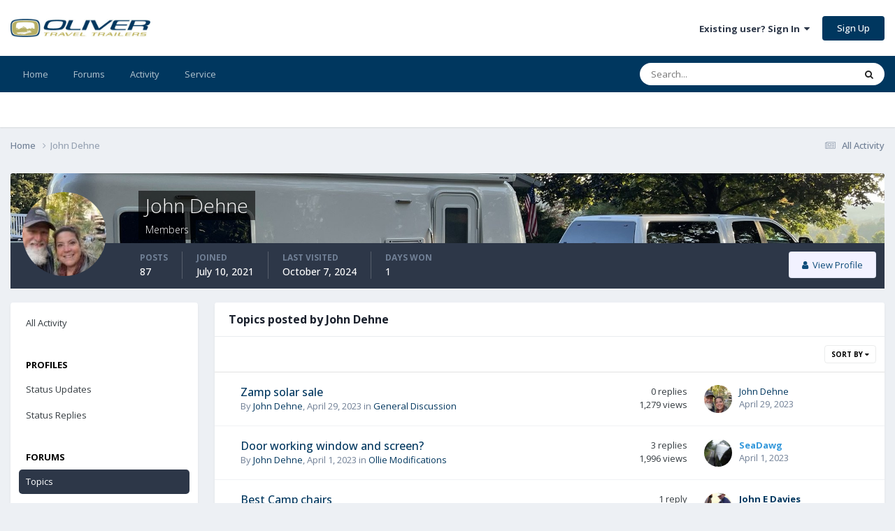

--- FILE ---
content_type: text/html;charset=UTF-8
request_url: https://olivertraveltrailers.com/forums/profile/5861-john-dehne/content/?type=forums_topic&change_section=1
body_size: 12804
content:
<!DOCTYPE html>
<html lang="en-US" dir="ltr">
	<head>
		<meta charset="utf-8">
        
		<title>John Dehne's Content - Oliver Owner Forums</title>
		
		
		
			<!-- Google Tag Manager -->
<script>(function(w,d,s,l,i){w[l]=w[l]||[];w[l].push({'gtm.start':
new Date().getTime(),event:'gtm.js'});var f=d.getElementsByTagName(s)[0],
j=d.createElement(s),dl=l!='dataLayer'?'&l='+l:'';j.async=true;j.src=
'https://www.googletagmanager.com/gtm.js?id='+i+dl;f.parentNode.insertBefore(j,f);
})(window,document,'script','dataLayer','GTM-W3GJ9L');</script>
<!-- End Google Tag Manager -->
		
		

	<meta name="viewport" content="width=device-width, initial-scale=1">


	
	


	<meta name="twitter:card" content="summary" />


	
		<meta name="twitter:site" content="@OliverTravelTra" />
	



	
		
			
				<meta property="og:site_name" content="Oliver Owner Forums">
			
		
	

	
		
			
				<meta property="og:locale" content="en_US">
			
		
	


	
		<link rel="canonical" href="https://olivertraveltrailers.com/forums/profile/5861-john-dehne/content/?type=forums_topic" />
	





<link rel="manifest" href="https://olivertraveltrailers.com/forums/manifest.webmanifest/">
<meta name="msapplication-config" content="https://olivertraveltrailers.com/forums/browserconfig.xml/">
<meta name="msapplication-starturl" content="/forums/">
<meta name="application-name" content="">
<meta name="apple-mobile-web-app-title" content="">

	<meta name="theme-color" content="#000000">


	<meta name="msapplication-TileColor" content="#000000">





	

	
		
			<link rel="icon" sizes="36x36" href="https://olivertraveltrailers.com/forums/uploads/monthly_2023_10/android-chrome-36x36.png?v=1710626268">
		
	

	
		
			<link rel="icon" sizes="48x48" href="https://olivertraveltrailers.com/forums/uploads/monthly_2023_10/android-chrome-48x48.png?v=1710626268">
		
	

	
		
			<link rel="icon" sizes="72x72" href="https://olivertraveltrailers.com/forums/uploads/monthly_2023_10/android-chrome-72x72.png?v=1710626268">
		
	

	
		
			<link rel="icon" sizes="96x96" href="https://olivertraveltrailers.com/forums/uploads/monthly_2023_10/android-chrome-96x96.png?v=1710626268">
		
	

	
		
			<link rel="icon" sizes="144x144" href="https://olivertraveltrailers.com/forums/uploads/monthly_2023_10/android-chrome-144x144.png?v=1710626268">
		
	

	
		
			<link rel="icon" sizes="192x192" href="https://olivertraveltrailers.com/forums/uploads/monthly_2023_10/android-chrome-192x192.png?v=1710626268">
		
	

	
		
			<link rel="icon" sizes="256x256" href="https://olivertraveltrailers.com/forums/uploads/monthly_2023_10/android-chrome-256x256.png?v=1710626268">
		
	

	
		
			<link rel="icon" sizes="384x384" href="https://olivertraveltrailers.com/forums/uploads/monthly_2023_10/android-chrome-384x384.png?v=1710626268">
		
	

	
		
			<link rel="icon" sizes="512x512" href="https://olivertraveltrailers.com/forums/uploads/monthly_2023_10/android-chrome-512x512.png?v=1710626268">
		
	

	
		
			<meta name="msapplication-square70x70logo" content="https://olivertraveltrailers.com/forums/uploads/monthly_2023_10/msapplication-square70x70logo.png?v=1710626268"/>
		
	

	
		
			<meta name="msapplication-TileImage" content="https://olivertraveltrailers.com/forums/uploads/monthly_2023_10/msapplication-TileImage.png?v=1710626268"/>
		
	

	
		
			<meta name="msapplication-square150x150logo" content="https://olivertraveltrailers.com/forums/uploads/monthly_2023_10/msapplication-square150x150logo.png?v=1710626268"/>
		
	

	
		
			<meta name="msapplication-wide310x150logo" content="https://olivertraveltrailers.com/forums/uploads/monthly_2023_10/msapplication-wide310x150logo.png?v=1710626268"/>
		
	

	
		
			<meta name="msapplication-square310x310logo" content="https://olivertraveltrailers.com/forums/uploads/monthly_2023_10/msapplication-square310x310logo.png?v=1710626268"/>
		
	

	
		
			
				<link rel="apple-touch-icon" href="https://olivertraveltrailers.com/forums/uploads/monthly_2023_10/apple-touch-icon-57x57.png?v=1710626268">
			
		
	

	
		
			
				<link rel="apple-touch-icon" sizes="60x60" href="https://olivertraveltrailers.com/forums/uploads/monthly_2023_10/apple-touch-icon-60x60.png?v=1710626268">
			
		
	

	
		
			
				<link rel="apple-touch-icon" sizes="72x72" href="https://olivertraveltrailers.com/forums/uploads/monthly_2023_10/apple-touch-icon-72x72.png?v=1710626268">
			
		
	

	
		
			
				<link rel="apple-touch-icon" sizes="76x76" href="https://olivertraveltrailers.com/forums/uploads/monthly_2023_10/apple-touch-icon-76x76.png?v=1710626268">
			
		
	

	
		
			
				<link rel="apple-touch-icon" sizes="114x114" href="https://olivertraveltrailers.com/forums/uploads/monthly_2023_10/apple-touch-icon-114x114.png?v=1710626268">
			
		
	

	
		
			
				<link rel="apple-touch-icon" sizes="120x120" href="https://olivertraveltrailers.com/forums/uploads/monthly_2023_10/apple-touch-icon-120x120.png?v=1710626268">
			
		
	

	
		
			
				<link rel="apple-touch-icon" sizes="144x144" href="https://olivertraveltrailers.com/forums/uploads/monthly_2023_10/apple-touch-icon-144x144.png?v=1710626268">
			
		
	

	
		
			
				<link rel="apple-touch-icon" sizes="152x152" href="https://olivertraveltrailers.com/forums/uploads/monthly_2023_10/apple-touch-icon-152x152.png?v=1710626268">
			
		
	

	
		
			
				<link rel="apple-touch-icon" sizes="180x180" href="https://olivertraveltrailers.com/forums/uploads/monthly_2023_10/apple-touch-icon-180x180.png?v=1710626268">
			
		
	





<link rel="preload" href="//olivertraveltrailers.com/forums/applications/core/interface/font/fontawesome-webfont.woff2?v=4.7.0" as="font" crossorigin="anonymous">
		


	<link rel="preconnect" href="https://fonts.googleapis.com">
	<link rel="preconnect" href="https://fonts.gstatic.com" crossorigin>
	
		<link href="https://fonts.googleapis.com/css2?family=Open%20Sans:wght@300;400;500;600;700&display=swap" rel="stylesheet">
	



	<link rel='stylesheet' href='https://olivertraveltrailers.com/forums/uploads/css_built_5/341e4a57816af3ba440d891ca87450ff_framework.css?v=388cf2b8451768409949' media='all'>

	<link rel='stylesheet' href='https://olivertraveltrailers.com/forums/uploads/css_built_5/05e81b71abe4f22d6eb8d1a929494829_responsive.css?v=388cf2b8451768409949' media='all'>

	<link rel='stylesheet' href='https://olivertraveltrailers.com/forums/uploads/css_built_5/90eb5adf50a8c640f633d47fd7eb1778_core.css?v=388cf2b8451768409949' media='all'>

	<link rel='stylesheet' href='https://olivertraveltrailers.com/forums/uploads/css_built_5/5a0da001ccc2200dc5625c3f3934497d_core_responsive.css?v=388cf2b8451768409949' media='all'>

	<link rel='stylesheet' href='https://olivertraveltrailers.com/forums/uploads/css_built_5/ffdbd8340d5c38a97b780eeb2549bc3f_profiles.css?v=388cf2b8451768409949' media='all'>

	<link rel='stylesheet' href='https://olivertraveltrailers.com/forums/uploads/css_built_5/f2ef08fd7eaff94a9763df0d2e2aaa1f_streams.css?v=388cf2b8451768409949' media='all'>

	<link rel='stylesheet' href='https://olivertraveltrailers.com/forums/uploads/css_built_5/9be4fe0d9dd3ee2160f368f53374cd3f_leaderboard.css?v=388cf2b8451768409949' media='all'>

	<link rel='stylesheet' href='https://olivertraveltrailers.com/forums/uploads/css_built_5/125515e1b6f230e3adf3a20c594b0cea_profiles_responsive.css?v=388cf2b8451768409949' media='all'>

	<link rel='stylesheet' href='https://olivertraveltrailers.com/forums/uploads/css_built_5/62e269ced0fdab7e30e026f1d30ae516_forums.css?v=388cf2b8451768409949' media='all'>

	<link rel='stylesheet' href='https://olivertraveltrailers.com/forums/uploads/css_built_5/76e62c573090645fb99a15a363d8620e_forums_responsive.css?v=388cf2b8451768409949' media='all'>





<link rel='stylesheet' href='https://olivertraveltrailers.com/forums/uploads/css_built_5/258adbb6e4f3e83cd3b355f84e3fa002_custom.css?v=388cf2b8451768409949' media='all'>




		
		

	</head>
	<body class="ipsApp ipsApp_front ipsJS_none ipsClearfix" data-controller="core.front.core.app"  data-message=""  data-pageapp="core" data-pagelocation="front" data-pagemodule="members" data-pagecontroller="profile" data-pageid="5861"   >
		
        
			<!-- Google Tag Manager (noscript) -->
<noscript><iframe src="https://www.googletagmanager.com/ns.html?id=GTM-W3GJ9L"
height="0" width="0" style="display:none;visibility:hidden"></iframe></noscript>
<!-- End Google Tag Manager (noscript) -->
		

        

		<a href="#ipsLayout_mainArea" class="ipsHide" title="Go to main content on this page" accesskey="m">Jump to content</a>
		





		<div id="ipsLayout_header" class="ipsClearfix">
			<header>
				<div class="ipsLayout_container">
					


<a href='/' id='elLogo' accesskey='1'><img src="https://olivertraveltrailers.com/forums/uploads/monthly_2025_01/oliver-travel-trailers-logo-23.jpg.9fdb3dd58244774b085149b6eb1fa242.jpg" style="max-width:200px !important;" alt='Oliver Owner Forums'></a>

					
						

	<ul id='elUserNav' class='ipsList_inline cSignedOut ipsResponsive_showDesktop'>
		
        
		
        
        
            
            <li id='elSignInLink'>
                <a href='https://olivertraveltrailers.com/forums/login/' data-ipsMenu-closeOnClick="false" data-ipsMenu id='elUserSignIn'>
                    Existing user? Sign In &nbsp;<i class='fa fa-caret-down'></i>
                </a>
                
<div id='elUserSignIn_menu' class='ipsMenu ipsMenu_auto ipsHide'>
	<form accept-charset='utf-8' method='post' action='https://olivertraveltrailers.com/forums/login/'>
		<input type="hidden" name="csrfKey" value="3d2aac193d7b4b3103cfc40fd81413c0">
		<input type="hidden" name="ref" value="aHR0cHM6Ly9vbGl2ZXJ0cmF2ZWx0cmFpbGVycy5jb20vZm9ydW1zL3Byb2ZpbGUvNTg2MS1qb2huLWRlaG5lL2NvbnRlbnQvP3R5cGU9Zm9ydW1zX3RvcGljJmNoYW5nZV9zZWN0aW9uPTE=">
		<div data-role="loginForm">
			
			
			
				
<div class="ipsPad ipsForm ipsForm_vertical">
	<h4 class="ipsType_sectionHead">Sign In</h4>
	<br><br>
	<ul class='ipsList_reset'>
		<li class="ipsFieldRow ipsFieldRow_noLabel ipsFieldRow_fullWidth">
			
			
				<input type="text" placeholder="Display Name or Email Address" name="auth" autocomplete="email">
			
		</li>
		<li class="ipsFieldRow ipsFieldRow_noLabel ipsFieldRow_fullWidth">
			<input type="password" placeholder="Password" name="password" autocomplete="current-password">
		</li>
		<li class="ipsFieldRow ipsFieldRow_checkbox ipsClearfix">
			<span class="ipsCustomInput">
				<input type="checkbox" name="remember_me" id="remember_me_checkbox" value="1" checked aria-checked="true">
				<span></span>
			</span>
			<div class="ipsFieldRow_content">
				<label class="ipsFieldRow_label" for="remember_me_checkbox">Remember me</label>
				<span class="ipsFieldRow_desc">Not recommended on shared computers</span>
			</div>
		</li>
		<li class="ipsFieldRow ipsFieldRow_fullWidth">
			<button type="submit" name="_processLogin" value="usernamepassword" class="ipsButton ipsButton_primary ipsButton_small" id="elSignIn_submit">Sign In</button>
			
				<p class="ipsType_right ipsType_small">
					
						<a href='https://olivertraveltrailers.com/forums/lostpassword/' data-ipsDialog data-ipsDialog-title='Forgot your password?'>
					
					Forgot your password?</a>
				</p>
			
		</li>
	</ul>
</div>
			
		</div>
	</form>
</div>
            </li>
            
        
		
			<li>
				
					<a href='https://olivertraveltrailers.com/forums/register/'  id='elRegisterButton' class='ipsButton ipsButton_normal ipsButton_primary'>Sign Up</a>
				
			</li>
		
	</ul>

						
<ul class='ipsMobileHamburger ipsList_reset ipsResponsive_hideDesktop'>
	<li data-ipsDrawer data-ipsDrawer-drawerElem='#elMobileDrawer'>
		<a href='#'>
			
			
				
			
			
			
			<i class='fa fa-navicon'></i>
		</a>
	</li>
</ul>
					
				</div>
			</header>
			

	<nav data-controller='core.front.core.navBar' class=' ipsResponsive_showDesktop'>
		<div class='ipsNavBar_primary ipsLayout_container '>
			<ul data-role="primaryNavBar" class='ipsClearfix'>
				


	
		
		
		<li  id='elNavSecondary_1' data-role="navBarItem" data-navApp="core" data-navExt="CustomItem">
			
			
				<a href="https://olivertraveltrailers.com/"  data-navItem-id="1" >
					Home<span class='ipsNavBar_active__identifier'></span>
				</a>
			
			
		</li>
	
	

	
		
		
		<li  id='elNavSecondary_10' data-role="navBarItem" data-navApp="forums" data-navExt="Forums">
			
			
				<a href="https://olivertraveltrailers.com/forums/"  data-navItem-id="10" >
					Forums<span class='ipsNavBar_active__identifier'></span>
				</a>
			
			
		</li>
	
	

	
		
		
		<li  id='elNavSecondary_2' data-role="navBarItem" data-navApp="core" data-navExt="CustomItem">
			
			
				<a href="https://olivertraveltrailers.com/forums/discover/"  data-navItem-id="2" >
					Activity<span class='ipsNavBar_active__identifier'></span>
				</a>
			
			
				<ul class='ipsNavBar_secondary ipsHide' data-role='secondaryNavBar'>
					


	
		
		
		<li  id='elNavSecondary_4' data-role="navBarItem" data-navApp="core" data-navExt="AllActivity">
			
			
				<a href="https://olivertraveltrailers.com/forums/discover/"  data-navItem-id="4" >
					All Activity<span class='ipsNavBar_active__identifier'></span>
				</a>
			
			
		</li>
	
	

	
	

	
	

	
	

	
		
		
		<li  id='elNavSecondary_8' data-role="navBarItem" data-navApp="core" data-navExt="Search">
			
			
				<a href="https://olivertraveltrailers.com/forums/search/"  data-navItem-id="8" >
					Search<span class='ipsNavBar_active__identifier'></span>
				</a>
			
			
		</li>
	
	

	
		
		
		<li  id='elNavSecondary_9' data-role="navBarItem" data-navApp="core" data-navExt="Promoted">
			
			
				<a href="https://olivertraveltrailers.com/forums/ourpicks/"  data-navItem-id="9" >
					Our Picks<span class='ipsNavBar_active__identifier'></span>
				</a>
			
			
		</li>
	
	

	
		
		
		<li  id='elNavSecondary_15' data-role="navBarItem" data-navApp="core" data-navExt="Leaderboard">
			
			
				<a href="https://olivertraveltrailers.com/forums/leaderboard/"  data-navItem-id="15" >
					Leaderboard<span class='ipsNavBar_active__identifier'></span>
				</a>
			
			
		</li>
	
	

	
		
		
		<li  id='elNavSecondary_14' data-role="navBarItem" data-navApp="core" data-navExt="OnlineUsers">
			
			
				<a href="https://olivertraveltrailers.com/forums/online/"  data-navItem-id="14" >
					Online Users<span class='ipsNavBar_active__identifier'></span>
				</a>
			
			
		</li>
	
	

	
		
		
		<li  id='elNavSecondary_13' data-role="navBarItem" data-navApp="core" data-navExt="StaffDirectory">
			
			
				<a href="https://olivertraveltrailers.com/forums/staff/"  data-navItem-id="13" >
					Staff<span class='ipsNavBar_active__identifier'></span>
				</a>
			
			
		</li>
	
	

					<li class='ipsHide' id='elNavigationMore_2' data-role='navMore'>
						<a href='#' data-ipsMenu data-ipsMenu-appendTo='#elNavigationMore_2' id='elNavigationMore_2_dropdown'>More <i class='fa fa-caret-down'></i></a>
						<ul class='ipsHide ipsMenu ipsMenu_auto' id='elNavigationMore_2_dropdown_menu' data-role='moreDropdown'></ul>
					</li>
				</ul>
			
		</li>
	
	

	
		
		
		<li  id='elNavSecondary_16' data-role="navBarItem" data-navApp="core" data-navExt="CustomItem">
			
			
				<a href="https://olivertraveltrailers.com/service/"  data-navItem-id="16" >
					Service<span class='ipsNavBar_active__identifier'></span>
				</a>
			
			
				<ul class='ipsNavBar_secondary ipsHide' data-role='secondaryNavBar'>
					


	
		
		
		<li  id='elNavSecondary_17' data-role="navBarItem" data-navApp="core" data-navExt="CustomItem">
			
			
				<a href="https://support.olivertraveltrailers.com/" target='_blank' rel="noopener" data-navItem-id="17" >
					Tickets<span class='ipsNavBar_active__identifier'></span>
				</a>
			
			
		</li>
	
	

					<li class='ipsHide' id='elNavigationMore_16' data-role='navMore'>
						<a href='#' data-ipsMenu data-ipsMenu-appendTo='#elNavigationMore_16' id='elNavigationMore_16_dropdown'>More <i class='fa fa-caret-down'></i></a>
						<ul class='ipsHide ipsMenu ipsMenu_auto' id='elNavigationMore_16_dropdown_menu' data-role='moreDropdown'></ul>
					</li>
				</ul>
			
		</li>
	
	

				<li class='ipsHide' id='elNavigationMore' data-role='navMore'>
					<a href='#' data-ipsMenu data-ipsMenu-appendTo='#elNavigationMore' id='elNavigationMore_dropdown'>More</a>
					<ul class='ipsNavBar_secondary ipsHide' data-role='secondaryNavBar'>
						<li class='ipsHide' id='elNavigationMore_more' data-role='navMore'>
							<a href='#' data-ipsMenu data-ipsMenu-appendTo='#elNavigationMore_more' id='elNavigationMore_more_dropdown'>More <i class='fa fa-caret-down'></i></a>
							<ul class='ipsHide ipsMenu ipsMenu_auto' id='elNavigationMore_more_dropdown_menu' data-role='moreDropdown'></ul>
						</li>
					</ul>
				</li>
			</ul>
			

	<div id="elSearchWrapper">
		<div id='elSearch' data-controller="core.front.core.quickSearch">
			<form accept-charset='utf-8' action='//olivertraveltrailers.com/forums/search/?do=quicksearch' method='post'>
                <input type='search' id='elSearchField' placeholder='Search...' name='q' autocomplete='off' aria-label='Search'>
                <details class='cSearchFilter'>
                    <summary class='cSearchFilter__text'></summary>
                    <ul class='cSearchFilter__menu'>
                        
                        <li><label><input type="radio" name="type" value="all" ><span class='cSearchFilter__menuText'>Everywhere</span></label></li>
                        
                        
                            <li><label><input type="radio" name="type" value="core_statuses_status" checked><span class='cSearchFilter__menuText'>Status Updates</span></label></li>
                        
                            <li><label><input type="radio" name="type" value="forums_topic"><span class='cSearchFilter__menuText'>Topics</span></label></li>
                        
                            <li><label><input type="radio" name="type" value="core_members"><span class='cSearchFilter__menuText'>Members</span></label></li>
                        
                    </ul>
                </details>
				<button class='cSearchSubmit' type="submit" aria-label='Search'><i class="fa fa-search"></i></button>
			</form>
		</div>
	</div>

		</div>
	</nav>

			
<ul id='elMobileNav' class='ipsResponsive_hideDesktop' data-controller='core.front.core.mobileNav'>
	
		
			<li id='elMobileBreadcrumb'>
				<a href='https://olivertraveltrailers.com/forums/'>
					<span>Home</span>
				</a>
			</li>
		
	
	
	
	<li >
		<a data-action="defaultStream" href='https://olivertraveltrailers.com/forums/discover/'><i class="fa fa-newspaper-o" aria-hidden="true"></i></a>
	</li>

	

	
		<li class='ipsJS_show'>
			<a href='https://olivertraveltrailers.com/forums/search/'><i class='fa fa-search'></i></a>
		</li>
	
</ul>
		</div>
		<main id="ipsLayout_body" class="ipsLayout_container">
			<div id="ipsLayout_contentArea">
				<div id="ipsLayout_contentWrapper">
					
<nav class='ipsBreadcrumb ipsBreadcrumb_top ipsFaded_withHover'>
	

	<ul class='ipsList_inline ipsPos_right'>
		
		<li >
			<a data-action="defaultStream" class='ipsType_light '  href='https://olivertraveltrailers.com/forums/discover/'><i class="fa fa-newspaper-o" aria-hidden="true"></i> <span>All Activity</span></a>
		</li>
		
	</ul>

	<ul data-role="breadcrumbList">
		<li>
			<a title="Home" href='https://olivertraveltrailers.com/forums/'>
				<span>Home <i class='fa fa-angle-right'></i></span>
			</a>
		</li>
		
		
			<li>
				
					<a href='https://olivertraveltrailers.com/forums/profile/5861-john-dehne/'>
						<span>John Dehne </span>
					</a>
				
			</li>
		
	</ul>
</nav>
					
					<div id="ipsLayout_mainArea">
						
						
						
						

	




						


<div data-controller='core.front.profile.main' id='elProfileUserContent'>
	

<header data-role="profileHeader">
    <div class='ipsPageHead_special cProfileHeaderMinimal' id='elProfileHeader' data-controller='core.global.core.coverPhoto' data-url="https://olivertraveltrailers.com/forums/profile/5861-john-dehne/?csrfKey=3d2aac193d7b4b3103cfc40fd81413c0" data-coverOffset='585'>
        
        <div class='ipsCoverPhoto_container'>
            
            <img src='//olivertraveltrailers.com/forums/applications/core/interface/js/spacer.png' data-src='https://olivertraveltrailers.com/forums/uploads/monthly_2021_10/A5830CDA-3886-4064-A8F4-D93335712E0F.jpeg.680b9dfc17416f7ac976c204036725bd.jpeg' class='ipsCoverPhoto_photo' data-action="toggleCoverPhoto" alt=''>
            
        </div>
        
        
        <div class='ipsColumns ipsColumns_collapsePhone' data-hideOnCoverEdit>
            <div class='ipsColumn ipsColumn_fixed ipsColumn_narrow ipsPos_center' id='elProfilePhoto'>
                
                <a href="https://olivertraveltrailers.com/forums/uploads/monthly_2021_11/BD1422C0-9297-4FCD-A1DA-B41FF6363D01.jpeg.2c5c70177d6e8a33689b70ea1a4fd8da.jpeg" data-ipsLightbox class='ipsUserPhoto ipsUserPhoto_xlarge'>
                    <img src='https://olivertraveltrailers.com/forums/uploads/monthly_2021_11/BD1422C0-9297-4FCD-A1DA-B41FF6363D01.thumb.jpeg.f4f97602bf2a8aa361dff585769a95e1.jpeg' alt=''>
                </a>
                
                
            </div>
            <div class='ipsColumn ipsColumn_fluid'>
                <div class='ipsPos_left ipsPad cProfileHeader_name ipsType_normal'>
                    <h1 class='ipsType_reset ipsPageHead_barText'>
                        John Dehne

                        
                        
                    </h1>
                    <span>
						
						<span class='ipsPageHead_barText'>Members</span>
					</span>
                </div>
                
                <ul class='ipsList_inline ipsPad ipsResponsive_hidePhone ipsResponsive_block ipsPos_left'>
                    
                    <li>

<div data-followApp='core' data-followArea='member' data-followID='5861'  data-controller='core.front.core.followButton'>
	
		

	
</div></li>
                    
                    
                </ul>
                
            </div>
        </div>
    </div>

    <div class='ipsGrid ipsAreaBackground ipsPad ipsResponsive_showPhone ipsResponsive_block'>
        
        
        

        
        
        <div data-role='switchView' class='ipsGrid_span12'>
            <div data-action="goToProfile" data-type='phone' class=''>
                <a href='https://olivertraveltrailers.com/forums/profile/5861-john-dehne/' class='ipsButton ipsButton_veryLight ipsButton_small ipsButton_fullWidth' title="John Dehne's Profile"><i class='fa fa-user'></i></a>
            </div>
            <div data-action="browseContent" data-type='phone' class='ipsHide'>
                <a href="https://olivertraveltrailers.com/forums/profile/5861-john-dehne/content/" rel="nofollow" class='ipsButton ipsButton_veryLight ipsButton_small ipsButton_fullWidth'  title="John Dehne's Content"><i class='fa fa-newspaper-o'></i></a>
            </div>
        </div>
    </div>

    <div id='elProfileStats' class='ipsClearfix sm:ipsPadding ipsResponsive_pull'>
        <div data-role='switchView' class='ipsResponsive_hidePhone ipsPos_right'>
            <a href='https://olivertraveltrailers.com/forums/profile/5861-john-dehne/' class='ipsButton ipsButton_veryLight ipsButton_small ipsPos_right ' data-action="goToProfile" data-type='full' title="John Dehne's Profile"><i class='fa fa-user'></i> <span class='ipsResponsive_showDesktop ipsResponsive_inline'>&nbsp;View Profile</span></a>
            <a href="https://olivertraveltrailers.com/forums/profile/5861-john-dehne/content/" rel="nofollow" class='ipsButton ipsButton_veryLight ipsButton_small ipsPos_right ipsHide' data-action="browseContent" data-type='full' title="John Dehne's Content"><i class='fa fa-newspaper-o'></i> <span class='ipsResponsive_showDesktop ipsResponsive_inline'>&nbsp;See their activity</span></a>
        </div>
        <ul class='ipsList_reset ipsFlex ipsFlex-ai:center ipsFlex-fw:wrap ipsPos_left ipsResponsive_noFloat'>
            <li>
                <h4 class='ipsType_minorHeading'>Posts</h4>
                87
            </li>
            <li>
                <h4 class='ipsType_minorHeading'>Joined</h4>
                <time datetime='2021-07-10T12:01:21Z' title='07/10/2021 12:01  PM' data-short='4 yr'>July 10, 2021</time>
            </li>
            
            <li>
                <h4 class='ipsType_minorHeading'>Last visited</h4>
                <span>
					
                    <time datetime='2024-10-07T12:38:49Z' title='10/07/2024 12:38  PM' data-short='1 yr'>October 7, 2024</time>
				</span>
            </li>
            
            
            <li>
                <h4 class='ipsType_minorHeading'>Days Won</h4>
                <span data-ipsTooltip title='The number of times John Dehne had the most number of content likes for a day'>1</span>
            </li>
            
        </ul>
    </div>
</header>
	<div data-role="profileContent" class='ipsSpacer_top'>

		<div class="ipsColumns ipsColumns_collapsePhone">
			<div class="ipsColumn ipsColumn_wide">
				<div class='ipsPadding:half ipsBox'>
					<div class="ipsSideMenu" data-ipsTabBar data-ipsTabBar-contentArea='#elUserContent' data-ipsTabBar-itemselector=".ipsSideMenu_item" data-ipsTabBar-activeClass="ipsSideMenu_itemActive" data-ipsSideMenu>
						<h3 class="ipsSideMenu_mainTitle ipsAreaBackground_light ipsType_medium">
							<a href="#user_content" class="ipsPad_double" data-action="openSideMenu"><i class="fa fa-bars"></i> &nbsp;Content Type&nbsp;<i class="fa fa-caret-down"></i></a>
						</h3>
						<div>
							<ul class="ipsSideMenu_list">
								<li><a href="https://olivertraveltrailers.com/forums/profile/5861-john-dehne/content/?change_section=1" class="ipsSideMenu_item ">All Activity</a></li>
							</ul>
							
								<h4 class='ipsSideMenu_subTitle'>Profiles</h4>
								<ul class="ipsSideMenu_list">
									
										<li><a href="https://olivertraveltrailers.com/forums/profile/5861-john-dehne/content/?type=core_statuses_status&amp;change_section=1" class="ipsSideMenu_item ">Status Updates</a></li>
									
										<li><a href="https://olivertraveltrailers.com/forums/profile/5861-john-dehne/content/?type=core_statuses_reply&amp;change_section=1" class="ipsSideMenu_item ">Status Replies</a></li>
									
								</ul>
							
								<h4 class='ipsSideMenu_subTitle'>Forums</h4>
								<ul class="ipsSideMenu_list">
									
										<li><a href="https://olivertraveltrailers.com/forums/profile/5861-john-dehne/content/?type=forums_topic&amp;change_section=1" class="ipsSideMenu_item ipsSideMenu_itemActive">Topics</a></li>
									
										<li><a href="https://olivertraveltrailers.com/forums/profile/5861-john-dehne/content/?type=forums_topic_post&amp;change_section=1" class="ipsSideMenu_item ">Posts</a></li>
									
								</ul>
							
						</div>			
					</div>
				</div>
			</div>
			<div class="ipsColumn ipsColumn_fluid" id='elUserContent'>
				
<div class='ipsBox'>
	<h2 class='ipsType_sectionTitle ipsType_reset'>Topics posted by John Dehne</h2>
	
<div data-baseurl='https://olivertraveltrailers.com/forums/profile/5861-john-dehne/content/?type=forums_topic' data-resort='listResort' data-controller='core.global.core.table'   data-tableID='1b3ada254902d80503046d770d0e4394'>
	

	
	<div class="ipsButtonBar ipsPad_half ipsClearfix ipsClear">
		

		<ul class="ipsButtonRow ipsPos_right ipsClearfix">
			
				<li>
					
					<a href="#elSortByMenu_menu" id="elSortByMenu_9e14ea28b946da553344c1ff75c53065" data-role="sortButton" data-ipsMenu data-ipsMenu-activeClass="ipsButtonRow_active" data-ipsMenu-selectable="radio">Sort By <i class="fa fa-caret-down"></i></a>
					<ul class="ipsMenu ipsMenu_auto ipsMenu_withStem ipsMenu_selectable ipsHide" id="elSortByMenu_9e14ea28b946da553344c1ff75c53065_menu">
							
							
								<li class="ipsMenu_item ipsMenu_itemChecked" data-ipsMenuValue="last_post" data-sortDirection='desc'><a href="https://olivertraveltrailers.com/forums/profile/5861-john-dehne/content/?type=forums_topic&amp;sortby=last_post&amp;sortdirection=desc" rel="nofollow">Recently Updated</a></li>
							
								<li class="ipsMenu_item " data-ipsMenuValue="title" data-sortDirection='asc'><a href="https://olivertraveltrailers.com/forums/profile/5861-john-dehne/content/?type=forums_topic&amp;sortby=title&amp;sortdirection=asc" rel="nofollow">Title</a></li>
							
								<li class="ipsMenu_item " data-ipsMenuValue="start_date" data-sortDirection='desc'><a href="https://olivertraveltrailers.com/forums/profile/5861-john-dehne/content/?type=forums_topic&amp;sortby=start_date&amp;sortdirection=desc" rel="nofollow">Start Date</a></li>
							
								<li class="ipsMenu_item " data-ipsMenuValue="posts" data-sortDirection='desc'><a href="https://olivertraveltrailers.com/forums/profile/5861-john-dehne/content/?type=forums_topic&amp;sortby=posts&amp;sortdirection=desc" rel="nofollow">Most Commented</a></li>
							
								<li class="ipsMenu_item " data-ipsMenuValue="views" data-sortDirection='desc'><a href="https://olivertraveltrailers.com/forums/profile/5861-john-dehne/content/?type=forums_topic&amp;sortby=views&amp;sortdirection=desc" rel="nofollow">Most Viewed</a></li>
							
						
					</ul>
					
				</li>
			
			
		</ul>

		<div data-role="tablePagination" class='ipsHide'>
			


		</div>
	</div>
	

	
		
			<ol class='ipsDataList ipsClear cProfileContent ' id='elTable_9e14ea28b946da553344c1ff75c53065' data-role="tableRows">
				

	
		


<li class="ipsDataItem ipsDataItem_responsivePhoto   ">
	
		
			
				<div class='ipsDataItem_icon ipsPos_top'>&nbsp;</div>
			
		
	
	<div class='ipsDataItem_main'>
		<h4 class='ipsDataItem_title ipsContained_container'>
			
			
			
			<span class='ipsType_break ipsContained'>
				<a href='https://olivertraveltrailers.com/forums/topic/9117-zamp-solar-sale/' data-ipsHover data-ipsHover-target='https://olivertraveltrailers.com/forums/topic/9117-zamp-solar-sale/?preview=1' data-ipsHover-timeout='1.5' >
					
					Zamp solar sale
				</a>
			</span>
			
		</h4>
		
		<p class='ipsType_reset ipsType_medium ipsType_light'>
			By 


<a href='https://olivertraveltrailers.com/forums/profile/5861-john-dehne/' rel="nofollow" data-ipsHover data-ipsHover-width='370' data-ipsHover-target='https://olivertraveltrailers.com/forums/profile/5861-john-dehne/?do=hovercard&amp;referrer=https%253A%252F%252Folivertraveltrailers.com%252Fforums%252Fprofile%252F5861-john-dehne%252Fcontent%252F%253Ftype%253Dforums_topic%2526change_section%253D1' title="Go to John Dehne's profile" class="ipsType_break">John Dehne</a>,  <time datetime='2023-04-29T14:00:34Z' title='04/29/2023 02:00  PM' data-short='2 yr'>April 29, 2023</time>
			
				in <a href="https://olivertraveltrailers.com/forums/18-general-discussion/">General Discussion</a>
			
		</p>
		<ul class='ipsList_inline ipsClearfix ipsType_light'>
			
		</ul>
		
	</div>
	<ul class='ipsDataItem_stats'>
		
			
				<li >
					<span class='ipsDataItem_stats_number'>0</span>
					<span class='ipsDataItem_stats_type'> replies</span>
				</li>
			
				<li >
					<span class='ipsDataItem_stats_number'>1,279</span>
					<span class='ipsDataItem_stats_type'> views</span>
				</li>
			
		
	</ul>
	<ul class='ipsDataItem_lastPoster ipsDataItem_withPhoto'>
		<li>
			
				


	<a href="https://olivertraveltrailers.com/forums/profile/5861-john-dehne/" rel="nofollow" data-ipsHover data-ipsHover-width="370" data-ipsHover-target="https://olivertraveltrailers.com/forums/profile/5861-john-dehne/?do=hovercard" class="ipsUserPhoto ipsUserPhoto_tiny" title="Go to John Dehne's profile">
		<img src='https://olivertraveltrailers.com/forums/uploads/monthly_2021_11/BD1422C0-9297-4FCD-A1DA-B41FF6363D01.thumb.jpeg.f4f97602bf2a8aa361dff585769a95e1.jpeg' alt='John Dehne' loading="lazy">
	</a>

			
		</li>
		<li>
			
				


<a href='https://olivertraveltrailers.com/forums/profile/5861-john-dehne/' rel="nofollow" data-ipsHover data-ipsHover-width='370' data-ipsHover-target='https://olivertraveltrailers.com/forums/profile/5861-john-dehne/?do=hovercard&amp;referrer=https%253A%252F%252Folivertraveltrailers.com%252Fforums%252Fprofile%252F5861-john-dehne%252Fcontent%252F%253Ftype%253Dforums_topic%2526change_section%253D1' title="Go to John Dehne's profile" class="ipsType_break">John Dehne</a>
			
		</li>
		<li class="ipsType_light">
			<a href='https://olivertraveltrailers.com/forums/topic/9117-zamp-solar-sale/' title='Go to last post' class='ipsType_blendLinks'>
				<time datetime='2023-04-29T14:00:34Z' title='04/29/2023 02:00  PM' data-short='2 yr'>April 29, 2023</time>
			</a>
		</li>
	</ul>
	
</li>
	
		


<li class="ipsDataItem ipsDataItem_responsivePhoto   ">
	
		
			
				<div class='ipsDataItem_icon ipsPos_top'>&nbsp;</div>
			
		
	
	<div class='ipsDataItem_main'>
		<h4 class='ipsDataItem_title ipsContained_container'>
			
			
			
			<span class='ipsType_break ipsContained'>
				<a href='https://olivertraveltrailers.com/forums/topic/9022-door-working-window-and-screen/' data-ipsHover data-ipsHover-target='https://olivertraveltrailers.com/forums/topic/9022-door-working-window-and-screen/?preview=1' data-ipsHover-timeout='1.5' >
					
					Door working window and screen?
				</a>
			</span>
			
		</h4>
		
		<p class='ipsType_reset ipsType_medium ipsType_light'>
			By 


<a href='https://olivertraveltrailers.com/forums/profile/5861-john-dehne/' rel="nofollow" data-ipsHover data-ipsHover-width='370' data-ipsHover-target='https://olivertraveltrailers.com/forums/profile/5861-john-dehne/?do=hovercard&amp;referrer=https%253A%252F%252Folivertraveltrailers.com%252Fforums%252Fprofile%252F5861-john-dehne%252Fcontent%252F%253Ftype%253Dforums_topic%2526change_section%253D1' title="Go to John Dehne's profile" class="ipsType_break">John Dehne</a>,  <time datetime='2023-04-01T13:10:40Z' title='04/01/2023 01:10  PM' data-short='2 yr'>April 1, 2023</time>
			
				in <a href="https://olivertraveltrailers.com/forums/13-ollie-modifications/">Ollie Modifications</a>
			
		</p>
		<ul class='ipsList_inline ipsClearfix ipsType_light'>
			
		</ul>
		
	</div>
	<ul class='ipsDataItem_stats'>
		
			
				<li >
					<span class='ipsDataItem_stats_number'>3</span>
					<span class='ipsDataItem_stats_type'> replies</span>
				</li>
			
				<li >
					<span class='ipsDataItem_stats_number'>1,996</span>
					<span class='ipsDataItem_stats_type'> views</span>
				</li>
			
		
	</ul>
	<ul class='ipsDataItem_lastPoster ipsDataItem_withPhoto'>
		<li>
			
				


	<a href="https://olivertraveltrailers.com/forums/profile/33-seadawg/" rel="nofollow" data-ipsHover data-ipsHover-width="370" data-ipsHover-target="https://olivertraveltrailers.com/forums/profile/33-seadawg/?do=hovercard" class="ipsUserPhoto ipsUserPhoto_tiny" title="Go to SeaDawg's profile">
		<img src='https://olivertraveltrailers.com/forums/uploads/monthly_2019_10/profile_photo.thumb.jpg.a830806888cf47b23b087e70e0eb77ca.jpg' alt='SeaDawg' loading="lazy">
	</a>

			
		</li>
		<li>
			
				


<a href='https://olivertraveltrailers.com/forums/profile/33-seadawg/' rel="nofollow" data-ipsHover data-ipsHover-width='370' data-ipsHover-target='https://olivertraveltrailers.com/forums/profile/33-seadawg/?do=hovercard&amp;referrer=https%253A%252F%252Folivertraveltrailers.com%252Fforums%252Fprofile%252F5861-john-dehne%252Fcontent%252F%253Ftype%253Dforums_topic%2526change_section%253D1' title="Go to SeaDawg's profile" class="ipsType_break"><span style="color: #3498db"><strong>SeaDawg</strong></span></a>
			
		</li>
		<li class="ipsType_light">
			<a href='https://olivertraveltrailers.com/forums/topic/9022-door-working-window-and-screen/' title='Go to last post' class='ipsType_blendLinks'>
				<time datetime='2023-04-01T19:11:26Z' title='04/01/2023 07:11  PM' data-short='2 yr'>April 1, 2023</time>
			</a>
		</li>
	</ul>
	
</li>
	
		


<li class="ipsDataItem ipsDataItem_responsivePhoto   ">
	
		
			
				<div class='ipsDataItem_icon ipsPos_top'>&nbsp;</div>
			
		
	
	<div class='ipsDataItem_main'>
		<h4 class='ipsDataItem_title ipsContained_container'>
			
			
			
			<span class='ipsType_break ipsContained'>
				<a href='https://olivertraveltrailers.com/forums/topic/7150-best-camp-chairs/' data-ipsHover data-ipsHover-target='https://olivertraveltrailers.com/forums/topic/7150-best-camp-chairs/?preview=1' data-ipsHover-timeout='1.5' >
					
					Best Camp chairs
				</a>
			</span>
			
		</h4>
		
		<p class='ipsType_reset ipsType_medium ipsType_light'>
			By 


<a href='https://olivertraveltrailers.com/forums/profile/5861-john-dehne/' rel="nofollow" data-ipsHover data-ipsHover-width='370' data-ipsHover-target='https://olivertraveltrailers.com/forums/profile/5861-john-dehne/?do=hovercard&amp;referrer=https%253A%252F%252Folivertraveltrailers.com%252Fforums%252Fprofile%252F5861-john-dehne%252Fcontent%252F%253Ftype%253Dforums_topic%2526change_section%253D1' title="Go to John Dehne's profile" class="ipsType_break">John Dehne</a>,  <time datetime='2022-07-22T21:08:09Z' title='07/22/2022 09:08  PM' data-short='3 yr'>July 22, 2022</time>
			
				in <a href="https://olivertraveltrailers.com/forums/18-general-discussion/">General Discussion</a>
			
		</p>
		<ul class='ipsList_inline ipsClearfix ipsType_light'>
			
		</ul>
		
	</div>
	<ul class='ipsDataItem_stats'>
		
			
				<li >
					<span class='ipsDataItem_stats_number'>1</span>
					<span class='ipsDataItem_stats_type'> reply</span>
				</li>
			
				<li >
					<span class='ipsDataItem_stats_number'>2,463</span>
					<span class='ipsDataItem_stats_type'> views</span>
				</li>
			
		
	</ul>
	<ul class='ipsDataItem_lastPoster ipsDataItem_withPhoto'>
		<li>
			
				


	<a href="https://olivertraveltrailers.com/forums/profile/721-john-e-davies/" rel="nofollow" data-ipsHover data-ipsHover-width="370" data-ipsHover-target="https://olivertraveltrailers.com/forums/profile/721-john-e-davies/?do=hovercard" class="ipsUserPhoto ipsUserPhoto_tiny" title="Go to John E Davies's profile">
		<img src='https://olivertraveltrailers.com/forums/uploads/monthly_2019_11/profile_photo.jpg.f06febb0ac1e58c0e58093d57ecd944b.thumb.jpg.6a59b2d4a3e6479604995c6d9b955909.jpg' alt='John E Davies' loading="lazy">
	</a>

			
		</li>
		<li>
			
				


<a href='https://olivertraveltrailers.com/forums/profile/721-john-e-davies/' rel="nofollow" data-ipsHover data-ipsHover-width='370' data-ipsHover-target='https://olivertraveltrailers.com/forums/profile/721-john-e-davies/?do=hovercard&amp;referrer=https%253A%252F%252Folivertraveltrailers.com%252Fforums%252Fprofile%252F5861-john-dehne%252Fcontent%252F%253Ftype%253Dforums_topic%2526change_section%253D1' title="Go to John E Davies's profile" class="ipsType_break"><strong>John E Davies</strong></a>
			
		</li>
		<li class="ipsType_light">
			<a href='https://olivertraveltrailers.com/forums/topic/7150-best-camp-chairs/' title='Go to last post' class='ipsType_blendLinks'>
				<time datetime='2022-07-22T21:49:21Z' title='07/22/2022 09:49  PM' data-short='3 yr'>July 22, 2022</time>
			</a>
		</li>
	</ul>
	
</li>
	
		


<li class="ipsDataItem ipsDataItem_responsivePhoto   ">
	
		
			
				<div class='ipsDataItem_icon ipsPos_top'>&nbsp;</div>
			
		
	
	<div class='ipsDataItem_main'>
		<h4 class='ipsDataItem_title ipsContained_container'>
			
			
			
			<span class='ipsType_break ipsContained'>
				<a href='https://olivertraveltrailers.com/forums/topic/7113-girard-awning-light-dimmer/' data-ipsHover data-ipsHover-target='https://olivertraveltrailers.com/forums/topic/7113-girard-awning-light-dimmer/?preview=1' data-ipsHover-timeout='1.5' >
					
					Girard awning light dimmer
				</a>
			</span>
			
		</h4>
		
		<p class='ipsType_reset ipsType_medium ipsType_light'>
			By 


<a href='https://olivertraveltrailers.com/forums/profile/5861-john-dehne/' rel="nofollow" data-ipsHover data-ipsHover-width='370' data-ipsHover-target='https://olivertraveltrailers.com/forums/profile/5861-john-dehne/?do=hovercard&amp;referrer=https%253A%252F%252Folivertraveltrailers.com%252Fforums%252Fprofile%252F5861-john-dehne%252Fcontent%252F%253Ftype%253Dforums_topic%2526change_section%253D1' title="Go to John Dehne's profile" class="ipsType_break">John Dehne</a>,  <time datetime='2022-07-13T13:48:39Z' title='07/13/2022 01:48  PM' data-short='3 yr'>July 13, 2022</time>
			
				in <a href="https://olivertraveltrailers.com/forums/13-ollie-modifications/">Ollie Modifications</a>
			
		</p>
		<ul class='ipsList_inline ipsClearfix ipsType_light'>
			
		</ul>
		
	</div>
	<ul class='ipsDataItem_stats'>
		
			
				<li >
					<span class='ipsDataItem_stats_number'>4</span>
					<span class='ipsDataItem_stats_type'> replies</span>
				</li>
			
				<li >
					<span class='ipsDataItem_stats_number'>2,450</span>
					<span class='ipsDataItem_stats_type'> views</span>
				</li>
			
		
	</ul>
	<ul class='ipsDataItem_lastPoster ipsDataItem_withPhoto'>
		<li>
			
				


	<a href="https://olivertraveltrailers.com/forums/profile/3675-jps190/" rel="nofollow" data-ipsHover data-ipsHover-width="370" data-ipsHover-target="https://olivertraveltrailers.com/forums/profile/3675-jps190/?do=hovercard" class="ipsUserPhoto ipsUserPhoto_tiny" title="Go to Jps190's profile">
		<img src='data:image/svg+xml,%3Csvg%20xmlns%3D%22http%3A%2F%2Fwww.w3.org%2F2000%2Fsvg%22%20viewBox%3D%220%200%201024%201024%22%20style%3D%22background%3A%2380c462%22%3E%3Cg%3E%3Ctext%20text-anchor%3D%22middle%22%20dy%3D%22.35em%22%20x%3D%22512%22%20y%3D%22512%22%20fill%3D%22%23ffffff%22%20font-size%3D%22700%22%20font-family%3D%22-apple-system%2C%20BlinkMacSystemFont%2C%20Roboto%2C%20Helvetica%2C%20Arial%2C%20sans-serif%22%3EJ%3C%2Ftext%3E%3C%2Fg%3E%3C%2Fsvg%3E' alt='Jps190' loading="lazy">
	</a>

			
		</li>
		<li>
			
				


<a href='https://olivertraveltrailers.com/forums/profile/3675-jps190/' rel="nofollow" data-ipsHover data-ipsHover-width='370' data-ipsHover-target='https://olivertraveltrailers.com/forums/profile/3675-jps190/?do=hovercard&amp;referrer=https%253A%252F%252Folivertraveltrailers.com%252Fforums%252Fprofile%252F5861-john-dehne%252Fcontent%252F%253Ftype%253Dforums_topic%2526change_section%253D1' title="Go to Jps190's profile" class="ipsType_break">Jps190</a>
			
		</li>
		<li class="ipsType_light">
			<a href='https://olivertraveltrailers.com/forums/topic/7113-girard-awning-light-dimmer/' title='Go to last post' class='ipsType_blendLinks'>
				<time datetime='2022-07-14T16:57:26Z' title='07/14/2022 04:57  PM' data-short='3 yr'>July 14, 2022</time>
			</a>
		</li>
	</ul>
	
</li>
	
		


<li class="ipsDataItem ipsDataItem_responsivePhoto   ">
	
		
			
				<div class='ipsDataItem_icon ipsPos_top'>&nbsp;</div>
			
		
	
	<div class='ipsDataItem_main'>
		<h4 class='ipsDataItem_title ipsContained_container'>
			
			
			
			<span class='ipsType_break ipsContained'>
				<a href='https://olivertraveltrailers.com/forums/topic/6203-fresh-water-tank-drain-size/' data-ipsHover data-ipsHover-target='https://olivertraveltrailers.com/forums/topic/6203-fresh-water-tank-drain-size/?preview=1' data-ipsHover-timeout='1.5' >
					
					Fresh water tank drain size
				</a>
			</span>
			
		</h4>
		
		<p class='ipsType_reset ipsType_medium ipsType_light'>
			By 


<a href='https://olivertraveltrailers.com/forums/profile/5861-john-dehne/' rel="nofollow" data-ipsHover data-ipsHover-width='370' data-ipsHover-target='https://olivertraveltrailers.com/forums/profile/5861-john-dehne/?do=hovercard&amp;referrer=https%253A%252F%252Folivertraveltrailers.com%252Fforums%252Fprofile%252F5861-john-dehne%252Fcontent%252F%253Ftype%253Dforums_topic%2526change_section%253D1' title="Go to John Dehne's profile" class="ipsType_break">John Dehne</a>,  <time datetime='2021-10-28T13:28:36Z' title='10/28/2021 01:28  PM' data-short='4 yr'>October 28, 2021</time>
			
				in <a href="https://olivertraveltrailers.com/forums/11-mechanical-amp-technical-tips/">Mechanical &amp; Technical Tips</a>
			
		</p>
		<ul class='ipsList_inline ipsClearfix ipsType_light'>
			
		</ul>
		
	</div>
	<ul class='ipsDataItem_stats'>
		
			
				<li >
					<span class='ipsDataItem_stats_number'>0</span>
					<span class='ipsDataItem_stats_type'> replies</span>
				</li>
			
				<li >
					<span class='ipsDataItem_stats_number'>3,680</span>
					<span class='ipsDataItem_stats_type'> views</span>
				</li>
			
		
	</ul>
	<ul class='ipsDataItem_lastPoster ipsDataItem_withPhoto'>
		<li>
			
				


	<a href="https://olivertraveltrailers.com/forums/profile/5861-john-dehne/" rel="nofollow" data-ipsHover data-ipsHover-width="370" data-ipsHover-target="https://olivertraveltrailers.com/forums/profile/5861-john-dehne/?do=hovercard" class="ipsUserPhoto ipsUserPhoto_tiny" title="Go to John Dehne's profile">
		<img src='https://olivertraveltrailers.com/forums/uploads/monthly_2021_11/BD1422C0-9297-4FCD-A1DA-B41FF6363D01.thumb.jpeg.f4f97602bf2a8aa361dff585769a95e1.jpeg' alt='John Dehne' loading="lazy">
	</a>

			
		</li>
		<li>
			
				


<a href='https://olivertraveltrailers.com/forums/profile/5861-john-dehne/' rel="nofollow" data-ipsHover data-ipsHover-width='370' data-ipsHover-target='https://olivertraveltrailers.com/forums/profile/5861-john-dehne/?do=hovercard&amp;referrer=https%253A%252F%252Folivertraveltrailers.com%252Fforums%252Fprofile%252F5861-john-dehne%252Fcontent%252F%253Ftype%253Dforums_topic%2526change_section%253D1' title="Go to John Dehne's profile" class="ipsType_break">John Dehne</a>
			
		</li>
		<li class="ipsType_light">
			<a href='https://olivertraveltrailers.com/forums/topic/6203-fresh-water-tank-drain-size/' title='Go to last post' class='ipsType_blendLinks'>
				<time datetime='2021-10-28T13:28:36Z' title='10/28/2021 01:28  PM' data-short='4 yr'>October 28, 2021</time>
			</a>
		</li>
	</ul>
	
</li>
	
		


<li class="ipsDataItem ipsDataItem_responsivePhoto   ">
	
		
			
				<div class='ipsDataItem_icon ipsPos_top'>&nbsp;</div>
			
		
	
	<div class='ipsDataItem_main'>
		<h4 class='ipsDataItem_title ipsContained_container'>
			
			
			
			<span class='ipsType_break ipsContained'>
				<a href='https://olivertraveltrailers.com/forums/topic/6192-conversation-starter/' data-ipsHover data-ipsHover-target='https://olivertraveltrailers.com/forums/topic/6192-conversation-starter/?preview=1' data-ipsHover-timeout='1.5' >
					
					Conversation starter
				</a>
			</span>
			
		</h4>
		
		<p class='ipsType_reset ipsType_medium ipsType_light'>
			By 


<a href='https://olivertraveltrailers.com/forums/profile/5861-john-dehne/' rel="nofollow" data-ipsHover data-ipsHover-width='370' data-ipsHover-target='https://olivertraveltrailers.com/forums/profile/5861-john-dehne/?do=hovercard&amp;referrer=https%253A%252F%252Folivertraveltrailers.com%252Fforums%252Fprofile%252F5861-john-dehne%252Fcontent%252F%253Ftype%253Dforums_topic%2526change_section%253D1' title="Go to John Dehne's profile" class="ipsType_break">John Dehne</a>,  <time datetime='2021-10-25T22:37:44Z' title='10/25/2021 10:37  PM' data-short='4 yr'>October 25, 2021</time>
			
				in <a href="https://olivertraveltrailers.com/forums/11-mechanical-amp-technical-tips/">Mechanical &amp; Technical Tips</a>
			
		</p>
		<ul class='ipsList_inline ipsClearfix ipsType_light'>
			
		</ul>
		
	</div>
	<ul class='ipsDataItem_stats'>
		
			
				<li >
					<span class='ipsDataItem_stats_number'>1</span>
					<span class='ipsDataItem_stats_type'> reply</span>
				</li>
			
				<li >
					<span class='ipsDataItem_stats_number'>4,766</span>
					<span class='ipsDataItem_stats_type'> views</span>
				</li>
			
		
	</ul>
	<ul class='ipsDataItem_lastPoster ipsDataItem_withPhoto'>
		<li>
			
				


	<a href="https://olivertraveltrailers.com/forums/profile/624-mike-and-carol/" rel="nofollow" data-ipsHover data-ipsHover-width="370" data-ipsHover-target="https://olivertraveltrailers.com/forums/profile/624-mike-and-carol/?do=hovercard" class="ipsUserPhoto ipsUserPhoto_tiny" title="Go to Mike and Carol's profile">
		<img src='https://olivertraveltrailers.com/forums/uploads/monthly_2019_11/profile_photo.thumb.jpg.a0fd075f7882eafb78fb5d522b60da69.jpg' alt='Mike and Carol' loading="lazy">
	</a>

			
		</li>
		<li>
			
				


<a href='https://olivertraveltrailers.com/forums/profile/624-mike-and-carol/' rel="nofollow" data-ipsHover data-ipsHover-width='370' data-ipsHover-target='https://olivertraveltrailers.com/forums/profile/624-mike-and-carol/?do=hovercard&amp;referrer=https%253A%252F%252Folivertraveltrailers.com%252Fforums%252Fprofile%252F5861-john-dehne%252Fcontent%252F%253Ftype%253Dforums_topic%2526change_section%253D1' title="Go to Mike and Carol's profile" class="ipsType_break"><span style="color: #3498db"><strong>Mike and Carol</strong></span></a>
			
		</li>
		<li class="ipsType_light">
			<a href='https://olivertraveltrailers.com/forums/topic/6192-conversation-starter/' title='Go to last post' class='ipsType_blendLinks'>
				<time datetime='2021-10-25T23:25:51Z' title='10/25/2021 11:25  PM' data-short='4 yr'>October 25, 2021</time>
			</a>
		</li>
	</ul>
	
</li>
	
		


<li class="ipsDataItem ipsDataItem_responsivePhoto   ">
	
		
			
				<div class='ipsDataItem_icon ipsPos_top'>&nbsp;</div>
			
		
	
	<div class='ipsDataItem_main'>
		<h4 class='ipsDataItem_title ipsContained_container'>
			
			
			
			<span class='ipsType_break ipsContained'>
				<a href='https://olivertraveltrailers.com/forums/topic/6177-girard-awning-sliding-edge-hangers/' data-ipsHover data-ipsHover-target='https://olivertraveltrailers.com/forums/topic/6177-girard-awning-sliding-edge-hangers/?preview=1' data-ipsHover-timeout='1.5' >
					
					Girard Awning sliding edge hangers
				</a>
			</span>
			
		</h4>
		
		<p class='ipsType_reset ipsType_medium ipsType_light'>
			By 


<a href='https://olivertraveltrailers.com/forums/profile/5861-john-dehne/' rel="nofollow" data-ipsHover data-ipsHover-width='370' data-ipsHover-target='https://olivertraveltrailers.com/forums/profile/5861-john-dehne/?do=hovercard&amp;referrer=https%253A%252F%252Folivertraveltrailers.com%252Fforums%252Fprofile%252F5861-john-dehne%252Fcontent%252F%253Ftype%253Dforums_topic%2526change_section%253D1' title="Go to John Dehne's profile" class="ipsType_break">John Dehne</a>,  <time datetime='2021-10-22T22:13:27Z' title='10/22/2021 10:13  PM' data-short='4 yr'>October 22, 2021</time>
			
				in <a href="https://olivertraveltrailers.com/forums/13-ollie-modifications/">Ollie Modifications</a>
			
		</p>
		<ul class='ipsList_inline ipsClearfix ipsType_light'>
			
		</ul>
		
	</div>
	<ul class='ipsDataItem_stats'>
		
			
				<li >
					<span class='ipsDataItem_stats_number'>0</span>
					<span class='ipsDataItem_stats_type'> replies</span>
				</li>
			
				<li >
					<span class='ipsDataItem_stats_number'>2,195</span>
					<span class='ipsDataItem_stats_type'> views</span>
				</li>
			
		
	</ul>
	<ul class='ipsDataItem_lastPoster ipsDataItem_withPhoto'>
		<li>
			
				


	<a href="https://olivertraveltrailers.com/forums/profile/5861-john-dehne/" rel="nofollow" data-ipsHover data-ipsHover-width="370" data-ipsHover-target="https://olivertraveltrailers.com/forums/profile/5861-john-dehne/?do=hovercard" class="ipsUserPhoto ipsUserPhoto_tiny" title="Go to John Dehne's profile">
		<img src='https://olivertraveltrailers.com/forums/uploads/monthly_2021_11/BD1422C0-9297-4FCD-A1DA-B41FF6363D01.thumb.jpeg.f4f97602bf2a8aa361dff585769a95e1.jpeg' alt='John Dehne' loading="lazy">
	</a>

			
		</li>
		<li>
			
				


<a href='https://olivertraveltrailers.com/forums/profile/5861-john-dehne/' rel="nofollow" data-ipsHover data-ipsHover-width='370' data-ipsHover-target='https://olivertraveltrailers.com/forums/profile/5861-john-dehne/?do=hovercard&amp;referrer=https%253A%252F%252Folivertraveltrailers.com%252Fforums%252Fprofile%252F5861-john-dehne%252Fcontent%252F%253Ftype%253Dforums_topic%2526change_section%253D1' title="Go to John Dehne's profile" class="ipsType_break">John Dehne</a>
			
		</li>
		<li class="ipsType_light">
			<a href='https://olivertraveltrailers.com/forums/topic/6177-girard-awning-sliding-edge-hangers/' title='Go to last post' class='ipsType_blendLinks'>
				<time datetime='2021-10-22T22:13:27Z' title='10/22/2021 10:13  PM' data-short='4 yr'>October 22, 2021</time>
			</a>
		</li>
	</ul>
	
</li>
	
		


<li class="ipsDataItem ipsDataItem_responsivePhoto   ">
	
		
			
				<div class='ipsDataItem_icon ipsPos_top'>&nbsp;</div>
			
		
	
	<div class='ipsDataItem_main'>
		<h4 class='ipsDataItem_title ipsContained_container'>
			
			
			
			<span class='ipsType_break ipsContained'>
				<a href='https://olivertraveltrailers.com/forums/topic/6149-access-holes/' data-ipsHover data-ipsHover-target='https://olivertraveltrailers.com/forums/topic/6149-access-holes/?preview=1' data-ipsHover-timeout='1.5' >
					
					Access holes?
				</a>
			</span>
			
		</h4>
		
		<p class='ipsType_reset ipsType_medium ipsType_light'>
			By 


<a href='https://olivertraveltrailers.com/forums/profile/5861-john-dehne/' rel="nofollow" data-ipsHover data-ipsHover-width='370' data-ipsHover-target='https://olivertraveltrailers.com/forums/profile/5861-john-dehne/?do=hovercard&amp;referrer=https%253A%252F%252Folivertraveltrailers.com%252Fforums%252Fprofile%252F5861-john-dehne%252Fcontent%252F%253Ftype%253Dforums_topic%2526change_section%253D1' title="Go to John Dehne's profile" class="ipsType_break">John Dehne</a>,  <time datetime='2021-10-14T01:51:04Z' title='10/14/2021 01:51  AM' data-short='4 yr'>October 14, 2021</time>
			
				in <a href="https://olivertraveltrailers.com/forums/11-mechanical-amp-technical-tips/">Mechanical &amp; Technical Tips</a>
			
		</p>
		<ul class='ipsList_inline ipsClearfix ipsType_light'>
			
		</ul>
		
	</div>
	<ul class='ipsDataItem_stats'>
		
			
				<li >
					<span class='ipsDataItem_stats_number'>6</span>
					<span class='ipsDataItem_stats_type'> replies</span>
				</li>
			
				<li >
					<span class='ipsDataItem_stats_number'>2,713</span>
					<span class='ipsDataItem_stats_type'> views</span>
				</li>
			
		
	</ul>
	<ul class='ipsDataItem_lastPoster ipsDataItem_withPhoto'>
		<li>
			
				


	<a href="https://olivertraveltrailers.com/forums/profile/3157-hokieman/" rel="nofollow" data-ipsHover data-ipsHover-width="370" data-ipsHover-target="https://olivertraveltrailers.com/forums/profile/3157-hokieman/?do=hovercard" class="ipsUserPhoto ipsUserPhoto_tiny" title="Go to Hokieman's profile">
		<img src='https://olivertraveltrailers.com/forums/uploads/monthly_2021_11/64339B07-BC08-44E1-869E-F963EFE37146.thumb.jpeg.5ce1b23ec7472f28cb72a2a7abafbe70.jpeg' alt='Hokieman' loading="lazy">
	</a>

			
		</li>
		<li>
			
				


<a href='https://olivertraveltrailers.com/forums/profile/3157-hokieman/' rel="nofollow" data-ipsHover data-ipsHover-width='370' data-ipsHover-target='https://olivertraveltrailers.com/forums/profile/3157-hokieman/?do=hovercard&amp;referrer=https%253A%252F%252Folivertraveltrailers.com%252Fforums%252Fprofile%252F5861-john-dehne%252Fcontent%252F%253Ftype%253Dforums_topic%2526change_section%253D1' title="Go to Hokieman's profile" class="ipsType_break"><strong>Hokieman</strong></a>
			
		</li>
		<li class="ipsType_light">
			<a href='https://olivertraveltrailers.com/forums/topic/6149-access-holes/' title='Go to last post' class='ipsType_blendLinks'>
				<time datetime='2021-10-15T04:34:58Z' title='10/15/2021 04:34  AM' data-short='4 yr'>October 15, 2021</time>
			</a>
		</li>
	</ul>
	
</li>
	
		


<li class="ipsDataItem ipsDataItem_responsivePhoto   ">
	
		
			
				<div class='ipsDataItem_icon ipsPos_top'>&nbsp;</div>
			
		
	
	<div class='ipsDataItem_main'>
		<h4 class='ipsDataItem_title ipsContained_container'>
			
			
			
			<span class='ipsType_break ipsContained'>
				<a href='https://olivertraveltrailers.com/forums/topic/5795-towing-with-volkswagen-touareg-tdi/' data-ipsHover data-ipsHover-target='https://olivertraveltrailers.com/forums/topic/5795-towing-with-volkswagen-touareg-tdi/?preview=1' data-ipsHover-timeout='1.5' >
					
					Towing with Volkswagen Touareg TDI
				</a>
			</span>
			
		</h4>
		
		<p class='ipsType_reset ipsType_medium ipsType_light'>
			By 


<a href='https://olivertraveltrailers.com/forums/profile/5861-john-dehne/' rel="nofollow" data-ipsHover data-ipsHover-width='370' data-ipsHover-target='https://olivertraveltrailers.com/forums/profile/5861-john-dehne/?do=hovercard&amp;referrer=https%253A%252F%252Folivertraveltrailers.com%252Fforums%252Fprofile%252F5861-john-dehne%252Fcontent%252F%253Ftype%253Dforums_topic%2526change_section%253D1' title="Go to John Dehne's profile" class="ipsType_break">John Dehne</a>,  <time datetime='2021-07-11T02:20:25Z' title='07/11/2021 02:20  AM' data-short='4 yr'>July 11, 2021</time>
			
				in <a href="https://olivertraveltrailers.com/forums/12-towing-an-oliver/">Towing an Oliver</a>
			
		</p>
		<ul class='ipsList_inline ipsClearfix ipsType_light'>
			
		</ul>
		
	</div>
	<ul class='ipsDataItem_stats'>
		
			
				<li >
					<span class='ipsDataItem_stats_number'>10</span>
					<span class='ipsDataItem_stats_type'> replies</span>
				</li>
			
				<li >
					<span class='ipsDataItem_stats_number'>6,061</span>
					<span class='ipsDataItem_stats_type'> views</span>
				</li>
			
		
	</ul>
	<ul class='ipsDataItem_lastPoster ipsDataItem_withPhoto'>
		<li>
			
				


	<a href="https://olivertraveltrailers.com/forums/profile/6537-boonter-jeff/" rel="nofollow" data-ipsHover data-ipsHover-width="370" data-ipsHover-target="https://olivertraveltrailers.com/forums/profile/6537-boonter-jeff/?do=hovercard" class="ipsUserPhoto ipsUserPhoto_tiny" title="Go to Boonter Jeff's profile">
		<img src='data:image/svg+xml,%3Csvg%20xmlns%3D%22http%3A%2F%2Fwww.w3.org%2F2000%2Fsvg%22%20viewBox%3D%220%200%201024%201024%22%20style%3D%22background%3A%2362a6c4%22%3E%3Cg%3E%3Ctext%20text-anchor%3D%22middle%22%20dy%3D%22.35em%22%20x%3D%22512%22%20y%3D%22512%22%20fill%3D%22%23ffffff%22%20font-size%3D%22700%22%20font-family%3D%22-apple-system%2C%20BlinkMacSystemFont%2C%20Roboto%2C%20Helvetica%2C%20Arial%2C%20sans-serif%22%3EB%3C%2Ftext%3E%3C%2Fg%3E%3C%2Fsvg%3E' alt='Boonter Jeff' loading="lazy">
	</a>

			
		</li>
		<li>
			
				


<a href='https://olivertraveltrailers.com/forums/profile/6537-boonter-jeff/' rel="nofollow" data-ipsHover data-ipsHover-width='370' data-ipsHover-target='https://olivertraveltrailers.com/forums/profile/6537-boonter-jeff/?do=hovercard&amp;referrer=https%253A%252F%252Folivertraveltrailers.com%252Fforums%252Fprofile%252F5861-john-dehne%252Fcontent%252F%253Ftype%253Dforums_topic%2526change_section%253D1' title="Go to Boonter Jeff's profile" class="ipsType_break">Boonter Jeff</a>
			
		</li>
		<li class="ipsType_light">
			<a href='https://olivertraveltrailers.com/forums/topic/5795-towing-with-volkswagen-touareg-tdi/' title='Go to last post' class='ipsType_blendLinks'>
				<time datetime='2021-09-30T19:11:50Z' title='09/30/2021 07:11  PM' data-short='4 yr'>September 30, 2021</time>
			</a>
		</li>
	</ul>
	
</li>
	
		


<li class="ipsDataItem ipsDataItem_responsivePhoto   ">
	
		
			
				<div class='ipsDataItem_icon ipsPos_top'>&nbsp;</div>
			
		
	
	<div class='ipsDataItem_main'>
		<h4 class='ipsDataItem_title ipsContained_container'>
			
			
			
			<span class='ipsType_break ipsContained'>
				<a href='https://olivertraveltrailers.com/forums/topic/6018-labor-day/' data-ipsHover data-ipsHover-target='https://olivertraveltrailers.com/forums/topic/6018-labor-day/?preview=1' data-ipsHover-timeout='1.5' >
					
					Labor Day
				</a>
			</span>
			
		</h4>
		
		<p class='ipsType_reset ipsType_medium ipsType_light'>
			By 


<a href='https://olivertraveltrailers.com/forums/profile/5861-john-dehne/' rel="nofollow" data-ipsHover data-ipsHover-width='370' data-ipsHover-target='https://olivertraveltrailers.com/forums/profile/5861-john-dehne/?do=hovercard&amp;referrer=https%253A%252F%252Folivertraveltrailers.com%252Fforums%252Fprofile%252F5861-john-dehne%252Fcontent%252F%253Ftype%253Dforums_topic%2526change_section%253D1' title="Go to John Dehne's profile" class="ipsType_break">John Dehne</a>,  <time datetime='2021-09-06T12:27:47Z' title='09/06/2021 12:27  PM' data-short='4 yr'>September 6, 2021</time>
			
				in <a href="https://olivertraveltrailers.com/forums/18-general-discussion/">General Discussion</a>
			
		</p>
		<ul class='ipsList_inline ipsClearfix ipsType_light'>
			
		</ul>
		
	</div>
	<ul class='ipsDataItem_stats'>
		
			
				<li >
					<span class='ipsDataItem_stats_number'>0</span>
					<span class='ipsDataItem_stats_type'> replies</span>
				</li>
			
				<li >
					<span class='ipsDataItem_stats_number'>1,516</span>
					<span class='ipsDataItem_stats_type'> views</span>
				</li>
			
		
	</ul>
	<ul class='ipsDataItem_lastPoster ipsDataItem_withPhoto'>
		<li>
			
				


	<a href="https://olivertraveltrailers.com/forums/profile/5861-john-dehne/" rel="nofollow" data-ipsHover data-ipsHover-width="370" data-ipsHover-target="https://olivertraveltrailers.com/forums/profile/5861-john-dehne/?do=hovercard" class="ipsUserPhoto ipsUserPhoto_tiny" title="Go to John Dehne's profile">
		<img src='https://olivertraveltrailers.com/forums/uploads/monthly_2021_11/BD1422C0-9297-4FCD-A1DA-B41FF6363D01.thumb.jpeg.f4f97602bf2a8aa361dff585769a95e1.jpeg' alt='John Dehne' loading="lazy">
	</a>

			
		</li>
		<li>
			
				


<a href='https://olivertraveltrailers.com/forums/profile/5861-john-dehne/' rel="nofollow" data-ipsHover data-ipsHover-width='370' data-ipsHover-target='https://olivertraveltrailers.com/forums/profile/5861-john-dehne/?do=hovercard&amp;referrer=https%253A%252F%252Folivertraveltrailers.com%252Fforums%252Fprofile%252F5861-john-dehne%252Fcontent%252F%253Ftype%253Dforums_topic%2526change_section%253D1' title="Go to John Dehne's profile" class="ipsType_break">John Dehne</a>
			
		</li>
		<li class="ipsType_light">
			<a href='https://olivertraveltrailers.com/forums/topic/6018-labor-day/' title='Go to last post' class='ipsType_blendLinks'>
				<time datetime='2021-09-06T12:27:47Z' title='09/06/2021 12:27  PM' data-short='4 yr'>September 6, 2021</time>
			</a>
		</li>
	</ul>
	
</li>
	
		


<li class="ipsDataItem ipsDataItem_responsivePhoto   ">
	
		
			
				<div class='ipsDataItem_icon ipsPos_top'>&nbsp;</div>
			
		
	
	<div class='ipsDataItem_main'>
		<h4 class='ipsDataItem_title ipsContained_container'>
			
			
			
			<span class='ipsType_break ipsContained'>
				<a href='https://olivertraveltrailers.com/forums/topic/5972-coleman-perfectflow-propane-adapter/' data-ipsHover data-ipsHover-target='https://olivertraveltrailers.com/forums/topic/5972-coleman-perfectflow-propane-adapter/?preview=1' data-ipsHover-timeout='1.5' >
					
					Coleman Perfectflow propane adapter?
				</a>
			</span>
			
		</h4>
		
		<p class='ipsType_reset ipsType_medium ipsType_light'>
			By 


<a href='https://olivertraveltrailers.com/forums/profile/5861-john-dehne/' rel="nofollow" data-ipsHover data-ipsHover-width='370' data-ipsHover-target='https://olivertraveltrailers.com/forums/profile/5861-john-dehne/?do=hovercard&amp;referrer=https%253A%252F%252Folivertraveltrailers.com%252Fforums%252Fprofile%252F5861-john-dehne%252Fcontent%252F%253Ftype%253Dforums_topic%2526change_section%253D1' title="Go to John Dehne's profile" class="ipsType_break">John Dehne</a>,  <time datetime='2021-08-24T14:50:36Z' title='08/24/2021 02:50  PM' data-short='4 yr'>August 24, 2021</time>
			
				in <a href="https://olivertraveltrailers.com/forums/11-mechanical-amp-technical-tips/">Mechanical &amp; Technical Tips</a>
			
		</p>
		<ul class='ipsList_inline ipsClearfix ipsType_light'>
			
		</ul>
		
	</div>
	<ul class='ipsDataItem_stats'>
		
			
				<li >
					<span class='ipsDataItem_stats_number'>1</span>
					<span class='ipsDataItem_stats_type'> reply</span>
				</li>
			
				<li >
					<span class='ipsDataItem_stats_number'>2,628</span>
					<span class='ipsDataItem_stats_type'> views</span>
				</li>
			
		
	</ul>
	<ul class='ipsDataItem_lastPoster ipsDataItem_withPhoto'>
		<li>
			
				


	<a href="https://olivertraveltrailers.com/forums/profile/1624-townesw/" rel="nofollow" data-ipsHover data-ipsHover-width="370" data-ipsHover-target="https://olivertraveltrailers.com/forums/profile/1624-townesw/?do=hovercard" class="ipsUserPhoto ipsUserPhoto_tiny" title="Go to Townesw's profile">
		<img src='https://olivertraveltrailers.com/forums/uploads/monthly_2020_07/profile_photo.thumb.jpg.940dd5ede9ac6d76d9f79a6e911ab166.jpg' alt='Townesw' loading="lazy">
	</a>

			
		</li>
		<li>
			
				


<a href='https://olivertraveltrailers.com/forums/profile/1624-townesw/' rel="nofollow" data-ipsHover data-ipsHover-width='370' data-ipsHover-target='https://olivertraveltrailers.com/forums/profile/1624-townesw/?do=hovercard&amp;referrer=https%253A%252F%252Folivertraveltrailers.com%252Fforums%252Fprofile%252F5861-john-dehne%252Fcontent%252F%253Ftype%253Dforums_topic%2526change_section%253D1' title="Go to Townesw's profile" class="ipsType_break"><strong>Townesw</strong></a>
			
		</li>
		<li class="ipsType_light">
			<a href='https://olivertraveltrailers.com/forums/topic/5972-coleman-perfectflow-propane-adapter/' title='Go to last post' class='ipsType_blendLinks'>
				<time datetime='2021-08-24T15:55:44Z' title='08/24/2021 03:55  PM' data-short='4 yr'>August 24, 2021</time>
			</a>
		</li>
	</ul>
	
</li>
	
		


<li class="ipsDataItem ipsDataItem_responsivePhoto   ">
	
		
			
				<div class='ipsDataItem_icon ipsPos_top'>&nbsp;</div>
			
		
	
	<div class='ipsDataItem_main'>
		<h4 class='ipsDataItem_title ipsContained_container'>
			
			
			
			<span class='ipsType_break ipsContained'>
				<a href='https://olivertraveltrailers.com/forums/topic/5938-rv-snappads/' data-ipsHover data-ipsHover-target='https://olivertraveltrailers.com/forums/topic/5938-rv-snappads/?preview=1' data-ipsHover-timeout='1.5' >
					
					RV SnapPads?
				</a>
			</span>
			
		</h4>
		
		<p class='ipsType_reset ipsType_medium ipsType_light'>
			By 


<a href='https://olivertraveltrailers.com/forums/profile/5861-john-dehne/' rel="nofollow" data-ipsHover data-ipsHover-width='370' data-ipsHover-target='https://olivertraveltrailers.com/forums/profile/5861-john-dehne/?do=hovercard&amp;referrer=https%253A%252F%252Folivertraveltrailers.com%252Fforums%252Fprofile%252F5861-john-dehne%252Fcontent%252F%253Ftype%253Dforums_topic%2526change_section%253D1' title="Go to John Dehne's profile" class="ipsType_break">John Dehne</a>,  <time datetime='2021-08-15T18:54:00Z' title='08/15/2021 06:54  PM' data-short='4 yr'>August 15, 2021</time>
			
				in <a href="https://olivertraveltrailers.com/forums/13-ollie-modifications/">Ollie Modifications</a>
			
		</p>
		<ul class='ipsList_inline ipsClearfix ipsType_light'>
			
		</ul>
		
	</div>
	<ul class='ipsDataItem_stats'>
		
			
				<li >
					<span class='ipsDataItem_stats_number'>5</span>
					<span class='ipsDataItem_stats_type'> replies</span>
				</li>
			
				<li >
					<span class='ipsDataItem_stats_number'>3,935</span>
					<span class='ipsDataItem_stats_type'> views</span>
				</li>
			
		
	</ul>
	<ul class='ipsDataItem_lastPoster ipsDataItem_withPhoto'>
		<li>
			
				


	<a href="https://olivertraveltrailers.com/forums/profile/4859-carl-hansen/" rel="nofollow" data-ipsHover data-ipsHover-width="370" data-ipsHover-target="https://olivertraveltrailers.com/forums/profile/4859-carl-hansen/?do=hovercard" class="ipsUserPhoto ipsUserPhoto_tiny" title="Go to Carl Hansen's profile">
		<img src='https://olivertraveltrailers.com/forums/uploads/monthly_2021_05/9B4748C4-4791-4888-A7AA-993231CA6882.thumb.jpeg.daa6c906e8ab38c1d5c9727119673008.jpeg' alt='Carl Hansen' loading="lazy">
	</a>

			
		</li>
		<li>
			
				


<a href='https://olivertraveltrailers.com/forums/profile/4859-carl-hansen/' rel="nofollow" data-ipsHover data-ipsHover-width='370' data-ipsHover-target='https://olivertraveltrailers.com/forums/profile/4859-carl-hansen/?do=hovercard&amp;referrer=https%253A%252F%252Folivertraveltrailers.com%252Fforums%252Fprofile%252F5861-john-dehne%252Fcontent%252F%253Ftype%253Dforums_topic%2526change_section%253D1' title="Go to Carl Hansen's profile" class="ipsType_break">Carl Hansen</a>
			
		</li>
		<li class="ipsType_light">
			<a href='https://olivertraveltrailers.com/forums/topic/5938-rv-snappads/' title='Go to last post' class='ipsType_blendLinks'>
				<time datetime='2021-08-20T13:26:46Z' title='08/20/2021 01:26  PM' data-short='4 yr'>August 20, 2021</time>
			</a>
		</li>
	</ul>
	
</li>
	

			</ol>
		

	
	<div class="ipsButtonBar ipsPad_half ipsClearfix ipsClear ipsHide" data-role="tablePagination">
		


	</div>
</div>
</div>
			</div>
		</div>

	</div>
</div>

						


					</div>
					


					
<nav class='ipsBreadcrumb ipsBreadcrumb_bottom ipsFaded_withHover'>
	
		


	

	<ul class='ipsList_inline ipsPos_right'>
		
		<li >
			<a data-action="defaultStream" class='ipsType_light '  href='https://olivertraveltrailers.com/forums/discover/'><i class="fa fa-newspaper-o" aria-hidden="true"></i> <span>All Activity</span></a>
		</li>
		
	</ul>

	<ul data-role="breadcrumbList">
		<li>
			<a title="Home" href='https://olivertraveltrailers.com/forums/'>
				<span>Home <i class='fa fa-angle-right'></i></span>
			</a>
		</li>
		
		
			<li>
				
					<a href='https://olivertraveltrailers.com/forums/profile/5861-john-dehne/'>
						<span>John Dehne </span>
					</a>
				
			</li>
		
	</ul>
</nav>
				</div>
			</div>
			
		






    



<a id="b2tIcon" onclick="$('body').animatescroll({scrollSpeed:1000,easing:&#039;&#039;});" title="Back to top"><i class='fa fa-angle-up ipsResponsive_hidePhone'></i></a>


</main>
		<footer id="ipsLayout_footer" class="ipsClearfix">
			<div class="ipsLayout_container">
				
				

<ul id='elFooterSocialLinks' class='ipsList_inline ipsType_center ipsSpacer_top'>
	

	
		<li class='cUserNav_icon'>
			<a href='https://facebook.com/olivertraveltrailers/' target='_blank' class='cShareLink cShareLink_facebook' rel='noopener noreferrer'><i class='fa fa-facebook'></i></a>
        </li>
	
		<li class='cUserNav_icon'>
			<a href='https://www.instagram.com/olivertraveltrailers/' target='_blank' class='cShareLink cShareLink_instagram' rel='noopener noreferrer'><i class='fa fa-instagram'></i></a>
        </li>
	
		<li class='cUserNav_icon'>
			<a href='https://www.youtube.com/c/Olivertraveltrailers' target='_blank' class='cShareLink cShareLink_youtube' rel='noopener noreferrer'><i class='fa fa-youtube'></i></a>
        </li>
	
		<li class='cUserNav_icon'>
			<a href='https://www.pinterest.com/olivertraveltrailers/' target='_blank' class='cShareLink cShareLink_pinterest' rel='noopener noreferrer'><i class='fa fa-pinterest'></i></a>
        </li>
	
		<li class='cUserNav_icon'>
			<a href='https://x.com/OliverTravelTra' target='_blank' class='cShareLink cShareLink_x' rel='noopener noreferrer'><i class='fa fa-x'></i></a>
        </li>
	

</ul>


<ul class='ipsList_inline ipsType_center ipsSpacer_top' id="elFooterLinks">
	
	
	
	
	
		<li><a href='https://olivertraveltrailers.com/forums/privacy/'>Privacy Policy</a></li>
	
	
	<li><a rel="nofollow" href='https://olivertraveltrailers.com/forums/cookies/'>Cookies</a></li>

</ul>	


<p id='elCopyright'>
	<span id='elCopyright_userLine'>All Rights Reserved. Copyright © 2008-2025.</span>
	<a rel='nofollow' title='Invision Community' href='https://www.invisioncommunity.com/'>Powered by Invision Community</a>
</p>
			</div>
		</footer>
		
<div id='elMobileDrawer' class='ipsDrawer ipsHide'>
	<div class='ipsDrawer_menu'>
		<a href='#' class='ipsDrawer_close' data-action='close'><span>&times;</span></a>
		<div class='ipsDrawer_content ipsFlex ipsFlex-fd:column'>
			
				<div class='ipsPadding ipsBorder_bottom'>
					<ul class='ipsToolList ipsToolList_vertical'>
						<li>
							<a href='https://olivertraveltrailers.com/forums/login/' id='elSigninButton_mobile' class='ipsButton ipsButton_light ipsButton_small ipsButton_fullWidth'>Existing user? Sign In</a>
						</li>
						
							<li>
								
									<a href='https://olivertraveltrailers.com/forums/register/'  id='elRegisterButton_mobile' class='ipsButton ipsButton_small ipsButton_fullWidth ipsButton_important'>Sign Up</a>
								
							</li>
						
					</ul>
				</div>
			

			

			<ul class='ipsDrawer_list ipsFlex-flex:11'>
				

				
				
				
				
					
						
						
							<li><a href='https://olivertraveltrailers.com/' >Home</a></li>
						
					
				
					
						
						
							<li><a href='https://olivertraveltrailers.com/forums/' >Forums</a></li>
						
					
				
					
						
						
							<li class='ipsDrawer_itemParent'>
								<h4 class='ipsDrawer_title'><a href='#'>Activity</a></h4>
								<ul class='ipsDrawer_list'>
									<li data-action="back"><a href='#'>Back</a></li>
									
									
										
										
										
											
												
													
													
									
													
									
									
									
										


	
		
			<li>
				<a href='https://olivertraveltrailers.com/forums/discover/' >
					All Activity
				</a>
			</li>
		
	

	

	

	

	
		
			<li>
				<a href='https://olivertraveltrailers.com/forums/search/' >
					Search
				</a>
			</li>
		
	

	
		
			<li>
				<a href='https://olivertraveltrailers.com/forums/ourpicks/' >
					Our Picks
				</a>
			</li>
		
	

	
		
			<li>
				<a href='https://olivertraveltrailers.com/forums/leaderboard/' >
					Leaderboard
				</a>
			</li>
		
	

	
		
			<li>
				<a href='https://olivertraveltrailers.com/forums/online/' >
					Online Users
				</a>
			</li>
		
	

	
		
			<li>
				<a href='https://olivertraveltrailers.com/forums/staff/' >
					Staff
				</a>
			</li>
		
	

										
								</ul>
							</li>
						
					
				
					
						
						
							<li class='ipsDrawer_itemParent'>
								<h4 class='ipsDrawer_title'><a href='#'>Service</a></h4>
								<ul class='ipsDrawer_list'>
									<li data-action="back"><a href='#'>Back</a></li>
									
									
										
										
										
											
												
											
										
									
													
									
										<li><a href='https://olivertraveltrailers.com/service/'>Service</a></li>
									
									
									
										


	
		
			<li>
				<a href='https://support.olivertraveltrailers.com/' target='_blank' rel="noopener">
					Tickets
				</a>
			</li>
		
	

										
								</ul>
							</li>
						
					
				
				
			</ul>

			
		</div>
	</div>
</div>

<div id='elMobileCreateMenuDrawer' class='ipsDrawer ipsHide'>
	<div class='ipsDrawer_menu'>
		<a href='#' class='ipsDrawer_close' data-action='close'><span>&times;</span></a>
		<div class='ipsDrawer_content ipsSpacer_bottom ipsPad'>
			<ul class='ipsDrawer_list'>
				<li class="ipsDrawer_listTitle ipsType_reset">Create New...</li>
				
			</ul>
		</div>
	</div>
</div>
		
		

	
	<script type='text/javascript'>
		var ipsDebug = false;		
	
		var CKEDITOR_BASEPATH = '//olivertraveltrailers.com/forums/applications/core/interface/ckeditor/ckeditor/';
	
		var ipsSettings = {
			
			
			cookie_path: "/forums/",
			
			cookie_prefix: "ips4_",
			
			
			cookie_ssl: true,
			
            essential_cookies: ["oauth_authorize","member_id","login_key","clearAutosave","lastSearch","device_key","IPSSessionFront","loggedIn","noCache","hasJS","cookie_consent","cookie_consent_optional","referred_by","forumpass_*"],
			upload_imgURL: "https://olivertraveltrailers.com/forums/uploads/set_resources_5/0cb563f8144768654a2205065d13abd6_upload.png",
			message_imgURL: "https://olivertraveltrailers.com/forums/uploads/set_resources_5/0cb563f8144768654a2205065d13abd6_message.png",
			notification_imgURL: "https://olivertraveltrailers.com/forums/uploads/set_resources_5/0cb563f8144768654a2205065d13abd6_notification.png",
			baseURL: "//olivertraveltrailers.com/forums/",
			jsURL: "//olivertraveltrailers.com/forums/applications/core/interface/js/js.php",
			csrfKey: "3d2aac193d7b4b3103cfc40fd81413c0",
			antiCache: "388cf2b8451768409949",
			jsAntiCache: "388cf2b8451767817651",
			disableNotificationSounds: true,
			useCompiledFiles: true,
			links_external: true,
			memberID: 0,
			lazyLoadEnabled: true,
			blankImg: "//olivertraveltrailers.com/forums/applications/core/interface/js/spacer.png",
			googleAnalyticsEnabled: false,
			matomoEnabled: false,
			viewProfiles: true,
			mapProvider: 'none',
			mapApiKey: '',
			pushPublicKey: "BJpMB3BCsbyF-RzNfvvKXd3iNOQtYMoXB2uEbmvUK0cGFL9fsPqmJrQ4K5lOOxpeH6T7GItoNgVB-TGqRvtsNvc",
			relativeDates: true
		};
		
		
		
		
			ipsSettings['maxImageDimensions'] = {
				width: 1000,
				height: 750
			};
		
		
	</script>



<!-- Facebook Pixel Code -->
<script>
!function(f,b,e,v,n,t,s){if(f.fbq)return;n=f.fbq=function(){n.callMethod?
n.callMethod.apply(n,arguments):n.queue.push(arguments)};if(!f._fbq)f._fbq=n;
n.push=n;n.loaded=!0;n.version='2.0';n.queue=[];t=b.createElement(e);t.async=!0;
t.src=v;s=b.getElementsByTagName(e)[0];s.parentNode.insertBefore(t,s)}(window,
document,'script','https://connect.facebook.net/en_US/fbevents.js');
setTimeout( function() {
	fbq('init', '249572278844483');
	
	fbq('track', 'PageView');
	
}, 0 );
</script>
<!-- End Facebook Pixel Code -->




<script type='text/javascript' src='https://olivertraveltrailers.com/forums/uploads/javascript_global/root_library.js?v=388cf2b8451767817651' data-ips></script>


<script type='text/javascript' src='https://olivertraveltrailers.com/forums/uploads/javascript_global/root_js_lang_1.js?v=388cf2b8451767817651' data-ips></script>


<script type='text/javascript' src='https://olivertraveltrailers.com/forums/uploads/javascript_global/root_framework.js?v=388cf2b8451767817651' data-ips></script>


<script type='text/javascript' src='https://olivertraveltrailers.com/forums/uploads/javascript_core/global_global_core.js?v=388cf2b8451767817651' data-ips></script>


<script type='text/javascript' src='https://olivertraveltrailers.com/forums/uploads/javascript_core/plugins_plugins.js?v=388cf2b8451767817651' data-ips></script>


<script type='text/javascript' src='https://olivertraveltrailers.com/forums/uploads/javascript_global/root_front.js?v=388cf2b8451767817651' data-ips></script>


<script type='text/javascript' src='https://olivertraveltrailers.com/forums/uploads/javascript_core/front_front_core.js?v=388cf2b8451767817651' data-ips></script>


<script type='text/javascript' src='https://olivertraveltrailers.com/forums/uploads/javascript_core/front_front_statuses.js?v=388cf2b8451767817651' data-ips></script>


<script type='text/javascript' src='https://olivertraveltrailers.com/forums/uploads/javascript_core/front_front_profile.js?v=388cf2b8451767817651' data-ips></script>


<script type='text/javascript' src='https://olivertraveltrailers.com/forums/uploads/javascript_core/front_app.js?v=388cf2b8451767817651' data-ips></script>


<script type='text/javascript' src='https://olivertraveltrailers.com/forums/uploads/javascript_global/root_map.js?v=388cf2b8451767817651' data-ips></script>



	<script type='text/javascript'>
		
			ips.setSetting( 'date_format', jQuery.parseJSON('"mm\/dd\/yy"') );
		
			ips.setSetting( 'date_first_day', jQuery.parseJSON('0') );
		
			ips.setSetting( 'ipb_url_filter_option', jQuery.parseJSON('"none"') );
		
			ips.setSetting( 'url_filter_any_action', jQuery.parseJSON('"allow"') );
		
			ips.setSetting( 'bypass_profanity', jQuery.parseJSON('0') );
		
			ips.setSetting( 'emoji_style', jQuery.parseJSON('"native"') );
		
			ips.setSetting( 'emoji_shortcodes', jQuery.parseJSON('true') );
		
			ips.setSetting( 'emoji_ascii', jQuery.parseJSON('true') );
		
			ips.setSetting( 'emoji_cache', jQuery.parseJSON('1692480355') );
		
			ips.setSetting( 'image_jpg_quality', jQuery.parseJSON('69') );
		
			ips.setSetting( 'cloud2', jQuery.parseJSON('false') );
		
			ips.setSetting( 'isAnonymous', jQuery.parseJSON('false') );
		
		
        
    </script>



<script type='application/ld+json'>
{
    "@context": "http://www.schema.org",
    "publisher": "https://olivertraveltrailers.com/forums/#organization",
    "@type": "WebSite",
    "@id": "https://olivertraveltrailers.com/forums/#website",
    "mainEntityOfPage": "https://olivertraveltrailers.com/forums/",
    "name": "Oliver Owner Forums",
    "url": "https://olivertraveltrailers.com/forums/",
    "potentialAction": {
        "type": "SearchAction",
        "query-input": "required name=query",
        "target": "https://olivertraveltrailers.com/forums/search/?q={query}"
    },
    "inLanguage": [
        {
            "@type": "Language",
            "name": "English (USA)",
            "alternateName": "en-US"
        }
    ]
}	
</script>

<script type='application/ld+json'>
{
    "@context": "http://www.schema.org",
    "@type": "Organization",
    "@id": "https://olivertraveltrailers.com#organization",
    "mainEntityOfPage": "https://olivertraveltrailers.com",
    "name": "Oliver Travel Trailers",
    "url": "https://olivertraveltrailers.com",
    "logo": {
        "@type": "ImageObject",
        "@id": "https://olivertraveltrailers.com/forums/#logo",
        "url": "https://olivertraveltrailers.com/forums/uploads/monthly_2025_01/oliver-travel-trailers-logo-23.jpg.9fdb3dd58244774b085149b6eb1fa242.jpg"
    },
    "sameAs": [
        "https://facebook.com/olivertraveltrailers/",
        "https://www.instagram.com/olivertraveltrailers/",
        "https://www.youtube.com/c/Olivertraveltrailers",
        "https://www.pinterest.com/olivertraveltrailers/",
        "https://x.com/OliverTravelTra"
    ],
    "address": {
        "@type": "PostalAddress",
        "streetAddress": "228 Industrial Avenue",
        "addressLocality": "Hohenwald",
        "addressRegion": "Tennessee",
        "postalCode": "38462",
        "addressCountry": "US"
    }
}	
</script>

<script type='application/ld+json'>
{
    "@context": "http://schema.org",
    "@type": "BreadcrumbList",
    "itemListElement": [
        {
            "@type": "ListItem",
            "position": 1,
            "item": {
                "name": "John Dehne",
                "@id": "https://olivertraveltrailers.com/forums/profile/5861-john-dehne/"
            }
        }
    ]
}	
</script>



<script type='text/javascript'>
    (() => {
        let gqlKeys = [];
        for (let [k, v] of Object.entries(gqlKeys)) {
            ips.setGraphQlData(k, v);
        }
    })();
</script>
		
		<!--ipsQueryLog-->
		<!--ipsCachingLog-->
		
		
			<noscript>
			<img alt="" height="1" width="1" style="display:none" src="https://www.facebook.com/tr?id=249572278844483&ev=PageView&noscript=1"/>
			</noscript>
		
		
        
	</body>
</html>
